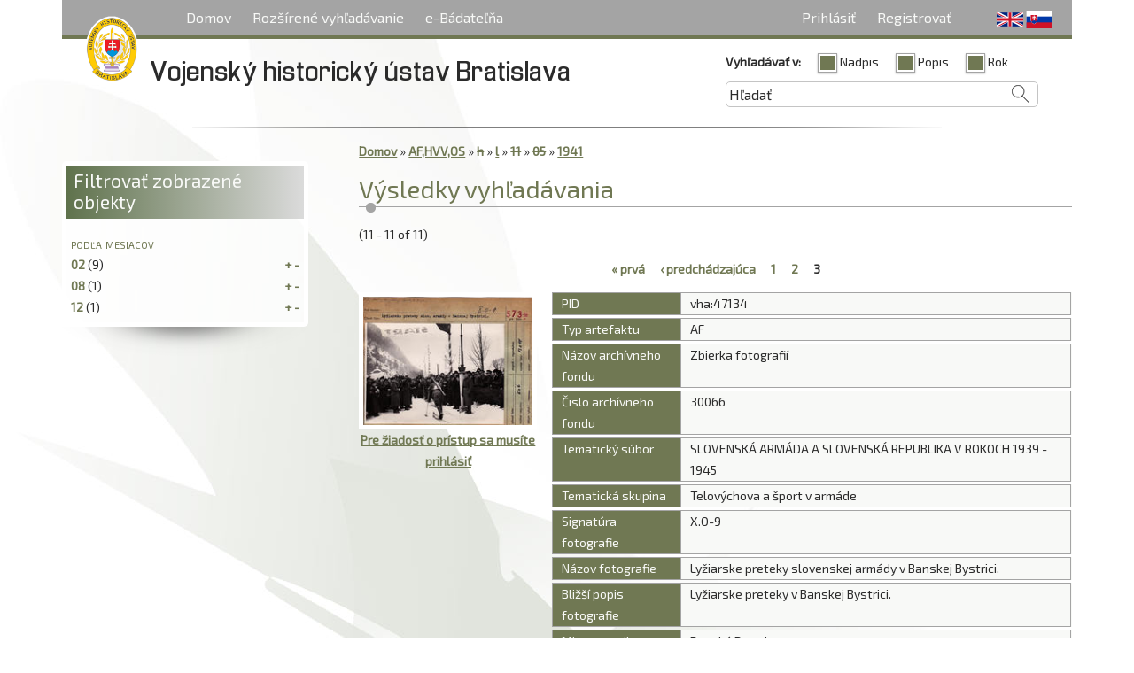

--- FILE ---
content_type: text/html; charset=utf-8
request_url: http://ebadatelnavha.vhu.sk/sk/e-badatelna?page=2&f%5B0%5D=-browse.firstLetter%3A%22h%22&f%5B1%5D=browse.firstLetter%3A%22l%22&f%5B2%5D=-browse.month%3A%2211%22&f%5B3%5D=-browse.month%3A%2205%22&f%5B4%5D=browse.year%3A%221941%22
body_size: 5820
content:
<!DOCTYPE html>
  <!--[if IEMobile 7]><html class="no-js ie iem7" lang="sk" dir="ltr"><![endif]-->
  <!--[if lte IE 6]><html class="no-js ie lt-ie9 lt-ie8 lt-ie7" lang="sk" dir="ltr"><![endif]-->
  <!--[if (IE 7)&(!IEMobile)]><html class="no-js ie lt-ie9 lt-ie8" lang="sk" dir="ltr"><![endif]-->
  <!--[if IE 8]><html class="no-js ie lt-ie9" lang="sk" dir="ltr"><![endif]-->
  <!--[if (gte IE 9)|(gt IEMobile 7)]><html class="no-js ie" lang="sk" dir="ltr"><![endif]-->
  <!--[if !IE]><!--><html class="no-js" lang="sk" dir="ltr"><!--<![endif]-->
<head>
  <meta charset="utf-8" />
<link rel="apple-touch-icon-precomposed" href="http://ebadatelnavha.vhu.sk/sites/all/themes/omega/omega/apple-touch-icon-precomposed-144x144.png" sizes="144x144" />
<link rel="apple-touch-icon-precomposed" href="http://ebadatelnavha.vhu.sk/sites/all/themes/omega/omega/apple-touch-icon-precomposed.png" />
<link rel="apple-touch-icon-precomposed" href="http://ebadatelnavha.vhu.sk/sites/all/themes/omega/omega/apple-touch-icon-precomposed-72x72.png" sizes="72x72" />
<link rel="apple-touch-icon-precomposed" href="http://ebadatelnavha.vhu.sk/sites/all/themes/omega/omega/apple-touch-icon-precomposed-114x114.png" sizes="114x114" />
<!--[if (IEMobile)]><meta http-equiv="cleartype" content="on" />
<![endif]--><meta name="MobileOptimized" content="width" />
<meta name="Generator" content="Drupal 7 (http://drupal.org)" />
<link rel="shortcut icon" href="http://ebadatelnavha.vhu.sk/sites/all/themes/vhu/favicon.png" type="image/png" />
<link rel="profile" href="http://www.w3.org/1999/xhtml/vocab" />
<meta name="HandheldFriendly" content="true" />
<meta name="viewport" content="width=device-width" />
  <title>Výsledky vyhľadávania | Vojenský historický ústav Bratislava</title>
  <link type="text/css" rel="stylesheet" href="http://ebadatelnavha.vhu.sk/sites/default/files/css/css_vDuVZhWDA7sdKDHntQFpGFStUZN2qQj4pZOtcepdN4c.css" media="all" />
<link type="text/css" rel="stylesheet" href="http://ebadatelnavha.vhu.sk/sites/default/files/css/css_6V6WhoO3GZc1335a5ap8prxlre40KcZLLyBgXE4AouI.css" media="all" />
<link type="text/css" rel="stylesheet" href="http://ebadatelnavha.vhu.sk/sites/default/files/css/css_4Xw-3787UFdEnAWf14Yb3J4aE-6gmbFiGmQ43zg1JwA.css" media="all" />

<!--[if lte IE 8]>
<link type="text/css" rel="stylesheet" href="http://ebadatelnavha.vhu.sk/sites/default/files/css/css_17pvvXipPh6QaOxfaTza_AMk5_sUY4pvxRv_f3lOVMM.css" media="all" />
<![endif]-->
<link type="text/css" rel="stylesheet" href="http://ebadatelnavha.vhu.sk/sites/default/files/css/css_0pJOCBO9kV73nE6EBTwPxG4cSTsIcL58RyRMUvNxJYM.css" media="all" />
  <script src="http://ebadatelnavha.vhu.sk/sites/default/files/js/js_peFMcQ4h_8YUutZRn1-R0zc9UJ8I7jaxW6vj6UHqPx4.js"></script>

<!--[if (gte IE 6)&(lte IE 8)]>
<script src="http://ebadatelnavha.vhu.sk/sites/default/files/js/js_l1iEl-hY65c79QTBBcl2tmNsnQFuMrbhOOFZUO_dkyw.js"></script>
<![endif]-->
<script src="http://ebadatelnavha.vhu.sk/sites/default/files/js/js_nRVPgB_KFx2N8vPLQnSoyZGnr2qch7Z-06MGV3TaW28.js"></script>
<script>(function(i,s,o,g,r,a,m){i["GoogleAnalyticsObject"]=r;i[r]=i[r]||function(){(i[r].q=i[r].q||[]).push(arguments)},i[r].l=1*new Date();a=s.createElement(o),m=s.getElementsByTagName(o)[0];a.async=1;a.src=g;m.parentNode.insertBefore(a,m)})(window,document,"script","https://www.google-analytics.com/analytics.js","ga");ga("create", "UA-64289363-1", {"cookieDomain":"auto"});ga("set", "anonymizeIp", true);ga("send", "pageview");</script>
<script src="http://ebadatelnavha.vhu.sk/sites/default/files/js/js_m_St8bq1xM0NXNEPgucbYGe9XL_7YXKmJ4O_FNDHfys.js"></script>
<script src="http://ebadatelnavha.vhu.sk/sites/default/files/js/js_LeBfI8ZRTURnWu1D-BBSdtiNdY1YlEzSy19D-afKrPY.js"></script>
<script>jQuery.extend(Drupal.settings, {"basePath":"\/","pathPrefix":"sk\/","colorbox":{"transition":"fade","speed":"350","opacity":"0.85","slideshow":true,"slideshowAuto":false,"slideshowSpeed":"2500","slideshowStart":"start slideshow","slideshowStop":"stop slideshow","current":"{current} of {total}","previous":"\u00ab Prev","next":"Next \u00bb","close":"Close","overlayClose":true,"returnFocus":true,"maxWidth":"98%","maxHeight":"98%","initialWidth":"300","initialHeight":"250","fixed":false,"scrolling":true,"mobiledetect":true,"mobiledevicewidth":"480px"},"googleanalytics":{"trackOutbound":1,"trackMailto":1,"trackDownload":1,"trackDownloadExtensions":"7z|aac|arc|arj|asf|asx|avi|bin|csv|doc(x|m)?|dot(x|m)?|exe|flv|gif|gz|gzip|hqx|jar|jpe?g|js|mp(2|3|4|e?g)|mov(ie)?|msi|msp|pdf|phps|png|ppt(x|m)?|pot(x|m)?|pps(x|m)?|ppam|sld(x|m)?|thmx|qtm?|ra(m|r)?|sea|sit|tar|tgz|torrent|txt|wav|wma|wmv|wpd|xls(x|m|b)?|xlt(x|m)|xlam|xml|z|zip","trackColorbox":1},"currentPath":"islandora\/search\/mods.extension.artifactType:(AF,HVV,OS)","currentPathIsAdmin":false,"urlIsAjaxTrusted":{"\/sk\/e-badatelna?page=2\u0026f%5B0%5D=-browse.firstLetter%3A%22h%22\u0026f%5B1%5D=browse.firstLetter%3A%22l%22\u0026f%5B2%5D=-browse.month%3A%2211%22\u0026f%5B3%5D=-browse.month%3A%2205%22\u0026f%5B4%5D=browse.year%3A%221941%22":true}});</script>
</head>
<body class="html not-front not-logged-in page-islandora page-islandora-search page-islandora-search-modsextensionartifacttypeafhvvos i18n-sk section-e-badatelna">
  <a href="#main-content" class="element-invisible element-focusable">Skočiť na hlavný obsah</a>
    <div class="l-page has-one-sidebar has-sidebar-first">
  <header class="l-header" role="banner">
    <div id="off-canvas" class="l-off-canvas">
      <a id="off-canvas-show" href="#off-canvas" class="l-off-canvas-show">Show Navigation</a>
      <a id="off-canvas-hide" href="#" class="l-off-canvas-hide">Hide Navigation</a>
        <div class="l-region l-region--navigation">
    <nav id="block-system-main-menu" role="navigation" class="block block--system block--menu block--system-main-menu">
  <div class="block-inner">
              <h2 class="block__title">Hlavné menu</h2>
          
    <ul class="menu"><li class="first leaf"><a href="/sk" title="">Domov</a></li>
<li class="leaf"><a href="/sk/advanced-search" title="">Rozšírené vyhľadávanie</a></li>
<li class="last expanded"><a href="/sk/e-badatelna" title="" class="active">e-Bádateľňa</a><ul class="menu"><li class="first leaf"><a href="/sk/archivne_fotografie" title="">Archívne fotografie</a></li>
<li class="leaf"><a href="/sk/dokumenty_hvv" title="">Dokumenty HVV</a></li>
<li class="last leaf"><a href="/sk/osobne_spisy" title="">Osobné spisy</a></li>
</ul></li>
</ul>  </div>
</nav>
<div id="block-locale-language" role="complementary" class="block block--locale block--locale-language">
  <div class="block-inner">
              <h2 class="block__title">Jazyky</h2>
            <div class="block__content">
      <ul class="language-switcher-locale-url"><li class="en first"><a href="/en/research_room" class="language-link" xml:lang="en" title="Research room">English</a></li>
<li class="sk last active"><a href="/sk/e-badatelna" class="language-link active" xml:lang="sk" title="e-Bádateľňa">Slovenčina</a></li>
</ul>    </div>
  </div>
</div>
<nav id="block-menu-menu-login-menu" role="navigation" class="block block--menu block--menu-menu-login-menu">
  <div class="block-inner">
              
    <ul class="menu"><li class="first leaf"><a href="/sk/user" title="">Prihlásiť</a></li>
<li class="last leaf"><a href="/sk/user/register" title="">Registrovať</a></li>
</ul>  </div>
</nav>
  </div>
    </div>
    <div class="l-branding">
              <a href="/sk" title="Domov" rel="home" class="site-logo"><img src="http://ebadatelnavha.vhu.sk/sites/all/themes/vhu/logo.png" alt="Domov" /></a>
      
                        <h1 class="site-name">
            <a href="/sk" title="Domov" rel="home"><span>Vojenský historický ústav Bratislava</span></a>
          </h1>
        
              
          </div>

      <div class="l-region l-region--header">
    <div id="block-islandora-solr-simple" class="block block--islandora-solr block--islandora-solr-simple">
  <div class="block-inner">
                <div class="block__content">
      <form class="islandora-solr-simple-search-form" action="/sk/e-badatelna?page=2&amp;f%5B0%5D=-browse.firstLetter%3A%22h%22&amp;f%5B1%5D=browse.firstLetter%3A%22l%22&amp;f%5B2%5D=-browse.month%3A%2211%22&amp;f%5B3%5D=-browse.month%3A%2205%22&amp;f%5B4%5D=browse.year%3A%221941%22" method="post" id="islandora-solr-simple-search-form" accept-charset="UTF-8"><div><div class="container-inline form-wrapper" id="edit-simple"><div class="form-item form-type-checkboxes form-item-search-in">
  <label for="edit-search-in">Vyhľadávať v: </label>
 <div id="edit-search-in" class="form-checkboxes"><div class="form-item form-type-checkbox form-item-search-in-1">
 <input type="checkbox" id="edit-search-in-1" name="search_in[1]" value="1" checked="checked" class="form-checkbox" />  <label class="option" for="edit-search-in-1">Nadpis </label>

</div>
<div class="form-item form-type-checkbox form-item-search-in-2">
 <input type="checkbox" id="edit-search-in-2" name="search_in[2]" value="2" checked="checked" class="form-checkbox" />  <label class="option" for="edit-search-in-2">Popis </label>

</div>
<div class="form-item form-type-checkbox form-item-search-in-3">
 <input type="checkbox" id="edit-search-in-3" name="search_in[3]" value="3" checked="checked" class="form-checkbox" />  <label class="option" for="edit-search-in-3">Rok </label>

</div>
</div>
</div>
<div class="form-item form-type-textfield form-item-islandora-simple-search-query">
  <input onblur="if(this.value==&#039;&#039;) this.value=&#039;Hľadať&#039;;" onfocus="if(this.value==&#039;Hľadať&#039;) this.value=&#039;&#039;;" type="text" id="edit-islandora-simple-search-query" name="islandora_simple_search_query" value="Hľadať" size="15" maxlength="128" class="form-text" />
</div>
<input type="submit" id="edit-submit" name="op" value="vyhľadávanie" class="form-submit" /></div><input type="hidden" name="form_build_id" value="form-viER6Yf0zQJBbMFHQoAHXG6FbO8yyrC9qrZuet8VnRw" />
<input type="hidden" name="form_id" value="islandora_solr_simple_search_form" />
</div></form>    </div>
  </div>
</div>
  </div>

  </header>

  <div class="l-main">
    <div class="l-content" role="main">
            <h2 class="element-invisible">Nachádzate sa tu</h2><div class="breadcrumb"><a href="/sk" title="Domov">Domov</a> » <a title="mods.extension.artifactType:(AF,HVV,OS)" rel="nofollow" href="/sk/e-badatelna">AF,HVV,OS</a><span class="islandora-solr-breadcrumb-super"> <a title="Odstrániť mods.extension.artifactType:(AF,HVV,OS)" rel="nofollow" href="/sk/islandora/search/%20?f%5B0%5D=-browse.firstLetter%3A%22h%22&amp;f%5B1%5D=browse.firstLetter%3A%22l%22&amp;f%5B2%5D=-browse.month%3A%2211%22&amp;f%5B3%5D=-browse.month%3A%2205%22&amp;f%5B4%5D=browse.year%3A%221941%22">(x)</a></span> » <a title="-browse.firstLetter:&quot;h&quot;" rel="nofollow" class="strikethrough" href="/sk/e-badatelna?f%5B0%5D=-browse.firstLetter%3A%22h%22">h</a><span class="islandora-solr-breadcrumb-super"> <a title="Odstrániť -browse.firstLetter:&quot;h&quot;" rel="nofollow" href="/sk/e-badatelna?f%5B0%5D=browse.firstLetter%3A%22l%22&amp;f%5B1%5D=-browse.month%3A%2211%22&amp;f%5B2%5D=-browse.month%3A%2205%22&amp;f%5B3%5D=browse.year%3A%221941%22">(x)</a></span> » <a title="browse.firstLetter:&quot;l&quot;" rel="nofollow" href="/sk/e-badatelna?f%5B0%5D=-browse.firstLetter%3A%22h%22&amp;f%5B1%5D=browse.firstLetter%3A%22l%22">l</a><span class="islandora-solr-breadcrumb-super"> <a title="Odstrániť browse.firstLetter:&quot;l&quot;" rel="nofollow" href="/sk/e-badatelna?f%5B0%5D=-browse.firstLetter%3A%22h%22&amp;f%5B1%5D=-browse.month%3A%2211%22&amp;f%5B2%5D=-browse.month%3A%2205%22&amp;f%5B3%5D=browse.year%3A%221941%22">(x)</a></span> » <a title="-browse.month:&quot;11&quot;" rel="nofollow" class="strikethrough" href="/sk/e-badatelna?f%5B0%5D=-browse.firstLetter%3A%22h%22&amp;f%5B1%5D=browse.firstLetter%3A%22l%22&amp;f%5B2%5D=-browse.month%3A%2211%22">11</a><span class="islandora-solr-breadcrumb-super"> <a title="Odstrániť -browse.month:&quot;11&quot;" rel="nofollow" href="/sk/e-badatelna?f%5B0%5D=-browse.firstLetter%3A%22h%22&amp;f%5B1%5D=browse.firstLetter%3A%22l%22&amp;f%5B2%5D=-browse.month%3A%2205%22&amp;f%5B3%5D=browse.year%3A%221941%22">(x)</a></span> » <a title="-browse.month:&quot;05&quot;" rel="nofollow" class="strikethrough" href="/sk/e-badatelna?f%5B0%5D=-browse.firstLetter%3A%22h%22&amp;f%5B1%5D=browse.firstLetter%3A%22l%22&amp;f%5B2%5D=-browse.month%3A%2211%22&amp;f%5B3%5D=-browse.month%3A%2205%22">05</a><span class="islandora-solr-breadcrumb-super"> <a title="Odstrániť -browse.month:&quot;05&quot;" rel="nofollow" href="/sk/e-badatelna?f%5B0%5D=-browse.firstLetter%3A%22h%22&amp;f%5B1%5D=browse.firstLetter%3A%22l%22&amp;f%5B2%5D=-browse.month%3A%2211%22&amp;f%5B3%5D=browse.year%3A%221941%22">(x)</a></span> » <a title="browse.year:&quot;1941&quot;" rel="nofollow" href="/sk/e-badatelna?f%5B0%5D=-browse.firstLetter%3A%22h%22&amp;f%5B1%5D=browse.firstLetter%3A%22l%22&amp;f%5B2%5D=-browse.month%3A%2211%22&amp;f%5B3%5D=-browse.month%3A%2205%22&amp;f%5B4%5D=browse.year%3A%221941%22">1941</a><span class="islandora-solr-breadcrumb-super"> <a title="Odstrániť browse.year:&quot;1941&quot;" rel="nofollow" href="/sk/e-badatelna?f%5B0%5D=-browse.firstLetter%3A%22h%22&amp;f%5B1%5D=browse.firstLetter%3A%22l%22&amp;f%5B2%5D=-browse.month%3A%2211%22&amp;f%5B3%5D=-browse.month%3A%2205%22">(x)</a></span></div>      <a id="main-content"></a>
                    <h1>Výsledky vyhľadávania</h1>
                                          
<div id="islandora-solr-top">
    <div id="islandora-solr-result-count">(11 - 11 of 11)</div>
</div>
<div class="islandora-solr-content">
  <h2 class="element-invisible">Stránky</h2><ul class="pager"><li class="pager__item pager__item--first"><a title="Prejsť na prvú stranu" href="/sk/e-badatelna?f%5B0%5D=-browse.firstLetter%3A%22h%22&amp;f%5B1%5D=browse.firstLetter%3A%22l%22&amp;f%5B2%5D=-browse.month%3A%2211%22&amp;f%5B3%5D=-browse.month%3A%2205%22&amp;f%5B4%5D=browse.year%3A%221941%22">« prvá</a></li>
<li class="pager__item pager__item--previous"><a title="Prejsť na predchádzajúcu stranu" href="/sk/e-badatelna?page=1&amp;f%5B0%5D=-browse.firstLetter%3A%22h%22&amp;f%5B1%5D=browse.firstLetter%3A%22l%22&amp;f%5B2%5D=-browse.month%3A%2211%22&amp;f%5B3%5D=-browse.month%3A%2205%22&amp;f%5B4%5D=browse.year%3A%221941%22">‹ predchádzajúca</a></li>
<li class="pager__item"><a title="Prejsť na stranu 1" href="/sk/e-badatelna?f%5B0%5D=-browse.firstLetter%3A%22h%22&amp;f%5B1%5D=browse.firstLetter%3A%22l%22&amp;f%5B2%5D=-browse.month%3A%2211%22&amp;f%5B3%5D=-browse.month%3A%2205%22&amp;f%5B4%5D=browse.year%3A%221941%22">1</a></li>
<li class="pager__item"><a title="Prejsť na stranu 2" href="/sk/e-badatelna?page=1&amp;f%5B0%5D=-browse.firstLetter%3A%22h%22&amp;f%5B1%5D=browse.firstLetter%3A%22l%22&amp;f%5B2%5D=-browse.month%3A%2211%22&amp;f%5B3%5D=-browse.month%3A%2205%22&amp;f%5B4%5D=browse.year%3A%221941%22">2</a></li>
<li class="pager__item pager__item--current">3</li>
</ul>    <div class="islandora islandora-solr-search-results">
    	          <!-- Search result -->
      	  <div class="islandora-solr-search-result clear-block odd">
        <div class="islandora-solr-search-result-inner">
          <!-- Thumbnail -->
          <div class="solr-thumb">
			  			  <a class="login" href="/user" title="Lyžiarske preteky slovenskej armády v Banskej Bystrici. (X.O-9)"><img src="/sk/islandora/object/vha%3A47134/datastream/TN/view" alt="" /></a><a class="application-form" href="/user">Pre žiadosť o prístup sa musíte prihlásiť</a>          </div>
          <!-- Metadata -->
          <div class="solr-fields islandora-inline-metadata">
                        	<div class="solr-field float-group">            		           	
	              <div class="label dc-identifier">
	                PID	              </div>
	              <div class="value dc-identifier">
	                vha:47134	              </div>
				</div> 
                        	<div class="solr-field float-group">            		           	
	              <div class="label mods-extension-artifacttype">
	                Typ artefaktu	              </div>
	              <div class="value mods-extension-artifacttype">
	                AF	              </div>
				</div> 
                        	<div class="solr-field float-group">            		           	
	              <div class="label metadata-nazovarchivnehofondu">
	                Názov archívneho fondu	              </div>
	              <div class="value metadata-nazovarchivnehofondu">
	                Zbierka fotografií	              </div>
				</div> 
                        	<div class="solr-field float-group">            		           	
	              <div class="label metadata-cisloarchivnehofondu">
	                Čislo archívneho fondu	              </div>
	              <div class="value metadata-cisloarchivnehofondu">
	                30066	              </div>
				</div> 
                        	<div class="solr-field float-group">            		           	
	              <div class="label metadata-af-tematickysubor">
	                Tematický súbor	              </div>
	              <div class="value metadata-af-tematickysubor">
	                SLOVENSKÁ ARMÁDA A SLOVENSKÁ REPUBLIKA V ROKOCH 1939 - 1945	              </div>
				</div> 
                        	<div class="solr-field float-group">            		           	
	              <div class="label metadata-af-tematickaskupina">
	                Tematická skupina	              </div>
	              <div class="value metadata-af-tematickaskupina">
	                Telovýchova a šport v armáde	              </div>
				</div> 
                        	<div class="solr-field float-group">            		           	
	              <div class="label metadata-af-signaturafotografie">
	                Signatúra fotografie	              </div>
	              <div class="value metadata-af-signaturafotografie">
	                X.O-9	              </div>
				</div> 
                        	<div class="solr-field float-group">            		           	
	              <div class="label metadata-af-nazovfotografie">
	                Názov fotografie	              </div>
	              <div class="value metadata-af-nazovfotografie">
	                Lyžiarske preteky slovenskej armády v Banskej Bystrici.	              </div>
				</div> 
                        	<div class="solr-field float-group">            		           	
	              <div class="label metadata-af-blizsipopisfotografie">
	                Bližší popis fotografie	              </div>
	              <div class="value metadata-af-blizsipopisfotografie">
	                Lyžiarske preteky v Banskej Bystrici.	              </div>
				</div> 
                        	<div class="solr-field float-group">            		           	
	              <div class="label metadata-af-miestovzniku">
	                Miesto vzniku	              </div>
	              <div class="value metadata-af-miestovzniku">
	                Banská Bystrica	              </div>
				</div> 
                        	<div class="solr-field float-group">            		           	
	              <div class="label metadata-af-datumvznikufotografie">
	                Dátum vzniku fotografie	              </div>
	              <div class="value metadata-af-datumvznikufotografie">
	                16.02.1941	              </div>
				</div> 
                      </div>
        </div>
	  </div>
          </div>
    <h2 class="element-invisible">Stránky</h2><ul class="pager"><li class="pager__item pager__item--first"><a title="Prejsť na prvú stranu" href="/sk/e-badatelna?f%5B0%5D=-browse.firstLetter%3A%22h%22&amp;f%5B1%5D=browse.firstLetter%3A%22l%22&amp;f%5B2%5D=-browse.month%3A%2211%22&amp;f%5B3%5D=-browse.month%3A%2205%22&amp;f%5B4%5D=browse.year%3A%221941%22">« prvá</a></li>
<li class="pager__item pager__item--previous"><a title="Prejsť na predchádzajúcu stranu" href="/sk/e-badatelna?page=1&amp;f%5B0%5D=-browse.firstLetter%3A%22h%22&amp;f%5B1%5D=browse.firstLetter%3A%22l%22&amp;f%5B2%5D=-browse.month%3A%2211%22&amp;f%5B3%5D=-browse.month%3A%2205%22&amp;f%5B4%5D=browse.year%3A%221941%22">‹ predchádzajúca</a></li>
<li class="pager__item"><a title="Prejsť na stranu 1" href="/sk/e-badatelna?f%5B0%5D=-browse.firstLetter%3A%22h%22&amp;f%5B1%5D=browse.firstLetter%3A%22l%22&amp;f%5B2%5D=-browse.month%3A%2211%22&amp;f%5B3%5D=-browse.month%3A%2205%22&amp;f%5B4%5D=browse.year%3A%221941%22">1</a></li>
<li class="pager__item"><a title="Prejsť na stranu 2" href="/sk/e-badatelna?page=1&amp;f%5B0%5D=-browse.firstLetter%3A%22h%22&amp;f%5B1%5D=browse.firstLetter%3A%22l%22&amp;f%5B2%5D=-browse.month%3A%2211%22&amp;f%5B3%5D=-browse.month%3A%2205%22&amp;f%5B4%5D=browse.year%3A%221941%22">2</a></li>
<li class="pager__item pager__item--current">3</li>
</ul></div>
          </div>

      <aside class="l-region l-region--sidebar-first">
    <div id="block-islandora-solr-basic-facets" class="block block--islandora-solr block--islandora-solr-basic-facets">
  <div class="block-inner">
              <h2 class="block__title">Filtrovať zobrazené objekty</h2>
            <div class="block__content">
      <div class="islandora-solr-facet-wrapper"><h3>podľa mesiacov</h3>
<ul class="islandora-solr-facet">
      <li>
      <a rel="nofollow" href="/sk/e-badatelna?f%5B0%5D=-browse.firstLetter%3A%22h%22&amp;f%5B1%5D=browse.firstLetter%3A%22l%22&amp;f%5B2%5D=-browse.month%3A%2211%22&amp;f%5B3%5D=-browse.month%3A%2205%22&amp;f%5B4%5D=browse.year%3A%221941%22&amp;f%5B5%5D=browse.month%3A%2202%22">02</a>      <span class="count">(9)</span>
      <span class="plusminus">
        <a rel="nofollow" href="/sk/e-badatelna?f%5B0%5D=-browse.firstLetter%3A%22h%22&amp;f%5B1%5D=browse.firstLetter%3A%22l%22&amp;f%5B2%5D=-browse.month%3A%2211%22&amp;f%5B3%5D=-browse.month%3A%2205%22&amp;f%5B4%5D=browse.year%3A%221941%22&amp;f%5B5%5D=browse.month%3A%2202%22" class="plus">+</a>        <a rel="nofollow" href="/sk/e-badatelna?f%5B0%5D=-browse.firstLetter%3A%22h%22&amp;f%5B1%5D=browse.firstLetter%3A%22l%22&amp;f%5B2%5D=-browse.month%3A%2211%22&amp;f%5B3%5D=-browse.month%3A%2205%22&amp;f%5B4%5D=browse.year%3A%221941%22&amp;f%5B5%5D=-browse.month%3A%2202%22" class="minus">-</a>      </span>
    </li>
      <li>
      <a rel="nofollow" href="/sk/e-badatelna?f%5B0%5D=-browse.firstLetter%3A%22h%22&amp;f%5B1%5D=browse.firstLetter%3A%22l%22&amp;f%5B2%5D=-browse.month%3A%2211%22&amp;f%5B3%5D=-browse.month%3A%2205%22&amp;f%5B4%5D=browse.year%3A%221941%22&amp;f%5B5%5D=browse.month%3A%2208%22">08</a>      <span class="count">(1)</span>
      <span class="plusminus">
        <a rel="nofollow" href="/sk/e-badatelna?f%5B0%5D=-browse.firstLetter%3A%22h%22&amp;f%5B1%5D=browse.firstLetter%3A%22l%22&amp;f%5B2%5D=-browse.month%3A%2211%22&amp;f%5B3%5D=-browse.month%3A%2205%22&amp;f%5B4%5D=browse.year%3A%221941%22&amp;f%5B5%5D=browse.month%3A%2208%22" class="plus">+</a>        <a rel="nofollow" href="/sk/e-badatelna?f%5B0%5D=-browse.firstLetter%3A%22h%22&amp;f%5B1%5D=browse.firstLetter%3A%22l%22&amp;f%5B2%5D=-browse.month%3A%2211%22&amp;f%5B3%5D=-browse.month%3A%2205%22&amp;f%5B4%5D=browse.year%3A%221941%22&amp;f%5B5%5D=-browse.month%3A%2208%22" class="minus">-</a>      </span>
    </li>
      <li>
      <a rel="nofollow" href="/sk/e-badatelna?f%5B0%5D=-browse.firstLetter%3A%22h%22&amp;f%5B1%5D=browse.firstLetter%3A%22l%22&amp;f%5B2%5D=-browse.month%3A%2211%22&amp;f%5B3%5D=-browse.month%3A%2205%22&amp;f%5B4%5D=browse.year%3A%221941%22&amp;f%5B5%5D=browse.month%3A%2212%22">12</a>      <span class="count">(1)</span>
      <span class="plusminus">
        <a rel="nofollow" href="/sk/e-badatelna?f%5B0%5D=-browse.firstLetter%3A%22h%22&amp;f%5B1%5D=browse.firstLetter%3A%22l%22&amp;f%5B2%5D=-browse.month%3A%2211%22&amp;f%5B3%5D=-browse.month%3A%2205%22&amp;f%5B4%5D=browse.year%3A%221941%22&amp;f%5B5%5D=browse.month%3A%2212%22" class="plus">+</a>        <a rel="nofollow" href="/sk/e-badatelna?f%5B0%5D=-browse.firstLetter%3A%22h%22&amp;f%5B1%5D=browse.firstLetter%3A%22l%22&amp;f%5B2%5D=-browse.month%3A%2211%22&amp;f%5B3%5D=-browse.month%3A%2205%22&amp;f%5B4%5D=browse.year%3A%221941%22&amp;f%5B5%5D=-browse.month%3A%2212%22" class="minus">-</a>      </span>
    </li>
  </ul>
</div>    </div>
  </div>
</div>
  </aside>
              </div>

  <footer class="l-footer" role="contentinfo">
      <div class="l-region l-region--footer">
    <div id="block-views-sponsors-block" class="block block--views block--views-sponsors-block">
  <div class="block-inner">
              <h2 class="block__title">Tento projekt bol financovaný</h2>
            <div class="block__content">
      <div class="view view-sponsors view-id-sponsors view-display-id-block view-dom-id-c9e823e41a533230cdcb8467317dc4a5">
        
  
  
      <div class="view-content">
        <div class="views-row views-row-1 views-row-odd views-row-first">
      
  <div class="views-field views-field-body">        <div class="field-content"><p><a href="http://europa.eu/index_sk.htm">Európska únia</a></p>
</div>  </div>  
  <div class="views-field views-field-field-logo">        <div class="field-content"><img src="http://ebadatelnavha.vhu.sk/sites/default/files/styles/medium/public/EU-efrr.jpg?itok=X6QLoakM" width="220" height="187" alt="Európsky fond regionálneho rozvoja" title="Európsky fond regionálneho rozvoja" /></div>  </div>  </div>
  <div class="views-row views-row-2 views-row-even">
      
  <div class="views-field views-field-body">        <div class="field-content"><p><a href="http://www.opis.gov.sk">Operačný program IS</a></p>
<p><a href="http://www.opis.gov.sk">Tvoríme vedomostnú spoločnosť</a></p>
</div>  </div>  
  <div class="views-field views-field-field-logo">        <div class="field-content"><img src="http://ebadatelnavha.vhu.sk/sites/default/files/styles/medium/public/opis.jpg?itok=3m47MS_g" width="220" height="96" alt="opis TVORÍME VEDOMOSTNÚ SPOLOČNOSŤ" title="opis TVORÍME VEDOMOSTNÚ SPOLOČNOSŤ" /></div>  </div>  </div>
  <div class="views-row views-row-3 views-row-odd">
      
  <div class="views-field views-field-body">        <div class="field-content"><p>ÚRAD VLÁDY SLOVENSKEJ REPUBLIKY</p>
</div>  </div>  
  <div class="views-field views-field-field-logo">        <div class="field-content"><img src="http://ebadatelnavha.vhu.sk/sites/default/files/styles/medium/public/UVSR.jpg?itok=X7Rrn_30" width="220" height="155" alt="ÚRAD VLÁDY SLOVENSKEJ REPUBLIKY" title="ÚRAD VLÁDY SLOVENSKEJ REPUBLIKY" /></div>  </div>  </div>
  <div class="views-row views-row-4 views-row-even views-row-last">
      
  <div class="views-field views-field-body">        <div class="field-content"><p>MINISTERSTVO KULTÚRY SLOVENSKEJ REPUBLIKY</p>
</div>  </div>  
  <div class="views-field views-field-field-logo">        <div class="field-content"><img src="http://ebadatelnavha.vhu.sk/sites/default/files/styles/medium/public/logo_a_ministerstvo4.jpg?itok=FYLOGQQ4" width="220" height="170" alt="MINISTERSTVO KULTÚRY SLOVENSKEJ REPUBLIKY" title="MINISTERSTVO KULTÚRY SLOVENSKEJ REPUBLIKY" /></div>  </div>  </div>
    </div>
  
  
  
  
  
  
</div>    </div>
  </div>
</div>
<div id="block-block-3" class="block block--block block--block-3">
  <div class="block-inner">
                <div class="block__content">
      <p>Copyright © 2014 Vojenský historický ústav. Všetky práva vyhradené.</p>
<script async="" src="https://www.googletagmanager.com/gtag/js?id=G-PXEBMHQ8ZK"></script><script>
<!--//--><![CDATA[// ><!--

  window.dataLayer = window.dataLayer || [];
  function gtag(){dataLayer.push(arguments);}
  gtag('js', new Date());

  gtag('config', 'G-PXEBMHQ8ZK');

//--><!]]>
</script>    </div>
  </div>
</div>
  </div>
  </footer>
</div>
  </body>
</html>
